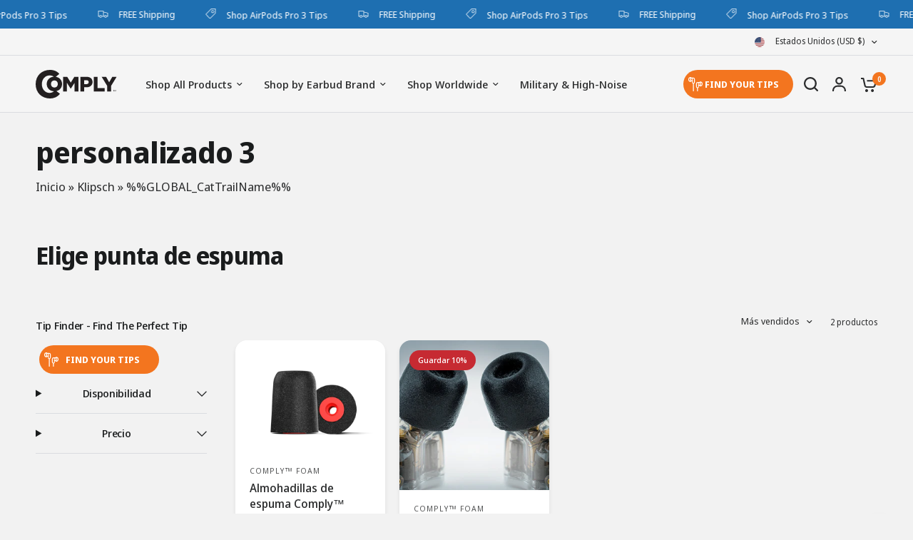

--- FILE ---
content_type: text/css
request_url: https://www.complyfoam.com/cdn/shop/t/76/assets/product-grid.css?v=54099874876807478051747245656
body_size: 1538
content:
@charset "UTF-8";.product-card .product-card-swatches,.product-card .product-card-swatches .product-card-swatch,.product-card .product-card-swatches--title{transition:all .25s cubic-bezier(.104,.204,.492,1)}.products .gallery--item,.product-card--content-spacing-false .product-featured-image-link,.product-card--content-spacing-true{isolation:isolate;border-radius:var(--block-border-radius, 16px)}.no-js .product-card-quickview{display:none!important}.product-card-quickview{box-shadow:0 4px 6px #00000014}.products{list-style:none}.products.carousel{display:flex;flex-wrap:nowrap;overflow:hidden;min-width:100%;padding:0}.products.carousel .product-card{flex-shrink:0;margin-bottom:0!important}.products.carousel .carousel__slide{width:100%;display:flex}.no-js .products.carousel{overflow-x:scroll}.products.carousel.flickity-enabled{overflow:visible}.products.carousel .promotion-column{margin-bottom:0;height:100%}@media only screen and (max-width: 767px){.products.carousel .flickity-viewport{overflow:visible}}.products .promotion-column{margin-bottom:20px}@media only screen and (min-width: 768px){.products .promotion-column{margin-bottom:30px}}@media only screen and (min-width: 768px){.products .promotion-column.promotion-column-width--2{flex:0 0 50%;max-width:50%}}@media only screen and (min-width: 768px){.products .promotion-column.promotion-column-width--2.product-columns-3{flex:0 0 66.6%;max-width:66.6%}}@media only screen and (min-width: 768px){.products .promotion-column.promotion-column-width--2.product-columns-5{flex:0 0 40%;max-width:40%}}.products .gallery--item{height:100%;overflow:hidden;flex:1}.products .gallery--item figure{height:100%;padding-bottom:0}.products .gallery--item-content{padding:15px}@media only screen and (min-width: 768px){.products .gallery--item-content{padding:30px}}.products .gallery--item-content p{font-size:.8125rem;margin-bottom:15px}@media only screen and (min-width: 768px){.products .gallery--item-content p{font-size:.9375rem}}.product-card-spacing-small .products.row{margin:0 -5px}.product-card-spacing-small .products.row .columns,.product-card-spacing-small .products.row .column{padding:0 5px}.product-card-spacing-small .products.row .product-card{margin-bottom:10px;min-height:calc(100% - 10px)}.product-card-spacing-small .products.row+.pagination{margin-top:20px}.product-card-spacing-small .products.row .flickity-nav.flickity-prev{left:-16px}.product-card-spacing-small .products.row .flickity-nav.flickity-next{right:-16px}@media only screen and (min-width: 768px){.product-card-spacing-medium .products.row{margin:0 -10px}.product-card-spacing-medium .products.row .columns,.product-card-spacing-medium .products.row .column{padding:0 10px}.product-card-spacing-medium .products.row .product-card{margin-bottom:20px;min-height:calc(100% - 20px)}.product-card-spacing-medium .products.row+.pagination{margin-top:10px}}.product-card-spacing-medium .products.row .flickity-nav.flickity-prev{left:-11px}.product-card-spacing-medium .products.row .flickity-nav.flickity-next{right:-11px}@media only screen and (min-width: 768px){.product-card-spacing-large .products.row{margin:0 -15px}.product-card-spacing-large .products.row .columns,.product-card-spacing-large .products.row .column{padding:0 15px}.product-card-spacing-large .products.row .product-card{margin-bottom:30px;min-height:calc(100% - 30px)}.product-card-spacing-large .products.row+.pagination{margin-top:0}}.product-card-spacing-large .products.row .flickity-nav.flickity-prev{left:-6px}.product-card-spacing-large .products.row .flickity-nav.flickity-next{right:-6px}.product-card{display:flex;flex-direction:column;position:relative;margin-bottom:30px;width:100%;overflow:hidden;background:var(--color-product-card-bg, #fff)}.carousel .product-card{margin-bottom:0}.product-card .product-card-info{line-height:1;flex:1;display:flex;flex-direction:column}.product-card .product-card-info>*:last-child{margin-bottom:0}.product-card .product-featured-image{margin-bottom:15px;position:relative;overflow:hidden;z-index:0}@media only screen and (min-width: 768px){.product-card .product-featured-image{margin-bottom:20px}}@media (hover: hover){.product-card .product-featured-image.thb-hover:hover .product-primary-image{opacity:0}.product-card .product-featured-image.thb-hover:hover .product-secondary-image{opacity:1}}.product-card .product-featured-image-link{display:block;position:relative;height:0;overflow:hidden;padding-bottom:var(--padding-bottom)}.product-card .product-featured-image-link img{position:absolute;top:0;left:0;width:100%;height:100%;object-fit:cover;z-index:5}.product-card .product-featured-image-link .thb-placeholder{position:absolute;top:0;left:0;width:100%;height:100%}.product-card .product-featured-image-link .product-secondary-image{z-index:10;opacity:0}.product-card .product-featured-image-link.aspect-ratio--square{padding-bottom:100%}.product-card .product-featured-image-link.aspect-ratio--portrait{padding-bottom:125%}.product-card .product-featured-image-link.aspect-ratio--landscape{padding-bottom:75%}.product-card .product-card-vendor{text-transform:uppercase;font-size:.6875rem;letter-spacing:.1em;margin-bottom:8px;opacity:.8}.product-card .product-card-vendor a{color:var(--color-body, #2c2d2e)}.product-card .product-card-title{font-size:calc(var(--font-product-title-scale, 1) * 1rem);line-height:calc(var(--font-product-title-line-height-scale, 1) * 1.4);font-weight:var(--font-body-medium-weight, 500);display:block;margin-bottom:5px}.product-card .price{font-size:calc(var(--font-product-price-scale, 1) * .9375rem)}.product-card .price+.product-card-title{margin-top:5px;margin-bottom:0}.product-card--badges{position:absolute;z-index:30;display:flex;flex-direction:column;gap:5px}.product-card--badges.bottom{bottom:calc(var(--badge-offset, 0px) + 7px)}@media only screen and (min-width: 768px){.product-card--badges.bottom{bottom:calc(var(--badge-offset, 0px) + 14px)}}.product-card--badges.left{left:calc(var(--badge-offset, 0px) + 7px);align-items:flex-start}@media only screen and (min-width: 768px){.product-card--badges.left{left:calc(var(--badge-offset, 0px) + 14px)}}.product-card--badges.top{top:calc(var(--badge-offset, 0px) + 7px)}@media only screen and (min-width: 768px){.product-card--badges.top{top:calc(var(--badge-offset, 0px) + 14px)}}.product-card--badges.right{right:calc(var(--badge-offset, 0px) + 7px);align-items:flex-end}@media only screen and (min-width: 768px){.product-card--badges.right{right:calc(var(--badge-offset, 0px) + 14px)}}.product-card .product-inventory-notice{margin-bottom:0;margin-top:10px}.product-card .product-inventory-notice--text{margin-bottom:0}.product-card-subtitle{font-size:.8125rem;color:rgba(var(--color-body-rgb),.8);margin-top:10px;margin-bottom:0}.product-card-quickview{position:absolute;bottom:10px;left:10px;right:10px;z-index:20;background:var(--color-drawer-bg, #fff);color:var(--color-body, #2c2d2e);height:44px;display:flex;align-items:center;justify-content:center;text-align:center;padding:5px;opacity:0;transition:opacity .25s linear;border-radius:calc(var(--block-border-radius, 16px) / 2)}@media only screen and (min-width: 768px){.product-card-quickview{bottom:15px;left:15px;right:15px}}.product-card-quickview span{line-height:1;font-size:.8125rem;font-weight:var(--font-body-medium-weight, 500);padding-right:0;white-space:nowrap;opacity:1}.product-card-quickview .loading-overlay{position:absolute;top:50%;left:50%;transform:translate3d(-50%,-50%,0);z-index:20;opacity:0;width:40px;height:40px;display:flex;align-items:center;justify-content:center}.product-card-quickview .loading-overlay .spinner{width:18px}.product-card-quickview.loading span{opacity:0}.product-card-quickview.loading .loading-overlay{opacity:1}.product-card--add-to-cart-button{font-size:.8125rem;margin-top:15px;width:100%;height:44px;border-radius:calc(var(--block-border-radius, 16px) / 2)}.product-card--add-to-cart-button-wrapper{margin-top:auto}.product-card--add-to-cart-button .spinner{position:absolute;top:50%;left:50%;z-index:20;opacity:0;width:34px;height:34px;margin:-17px 0 0 -17px;padding:10px}.product-card--add-to-cart-button.loading .spinner{opacity:1}.product-card--add-to-cart-button.loading .product-card--add-to-cart-text{opacity:0}.product-card .product-card-swatches{line-height:0;position:absolute;top:0;left:0;width:100%;transform:translateY(100%)}.product-card .product-card-swatches .product-card-swatch{display:inline-flex;margin:0;width:18px;height:18px;border-radius:9px;padding:3px;position:relative;cursor:pointer}.product-card .product-card-swatches .product-card-swatch:after{content:"";display:block;position:absolute;top:3px;left:3px;right:3px;bottom:3px;border-radius:6px;background:var(--option-color);background-image:var(--option-color-image);background-size:cover}.product-card .product-card-swatches .product-card-swatch.active{box-shadow:0 0 0 1px var(--color-body, #2c2d2e) inset}.product-card .product-card-swatches--container{position:relative;overflow:hidden;height:18px;margin-top:10px}.product-card .product-card-swatches--title{font-size:.75rem;line-height:18px;opacity:.8;transform:translateY(0)}.product-card--label-container{margin-top:10px}.product-card .star-rating{margin-top:7px;font-size:.875rem}.product-card:hover .product-card-swatches{transform:translateY(0)}.product-card:hover .product-card-swatches--title{transform:translateY(-100%)}.product-card:hover .product-card-quickview{opacity:1}.product-card--border-true{border:1px solid var(--color-border, #dadce0);--badge-offset: 10px}.product-card--border-true .product-featured-image{padding:10px}.product-card--content-spacing-true{overflow:hidden}.product-card--content-spacing-true .product-card-info{padding:20px}.product-card--content-spacing-true.product-card--border-true .product-featured-image{padding-bottom:0}.product-card--content-spacing-true.product-card--border-true .product-featured-image-link{border-top-left-radius:calc(var(--block-border-radius, 16px) / 1.4);border-top-right-radius:calc(var(--block-border-radius, 16px) / 1.4)}.product-card--content-spacing-true .product-featured-image{margin-bottom:0}.collection-empty{text-align:center;padding:10vh;width:100%}.collection-empty svg{margin-bottom:30px}.collection-empty .text-button{font-size:inherit}.collection-empty p{font-size:1.25rem}.sidebar-container{display:grid;gap:clamp(20px,4%,40px)}@media only screen and (min-width: 1068px){.sidebar-container.facets--sidebar{grid-template-columns:clamp(200px,22%,240px) 1fr}}.sidebar-container.facets--sidebar.results--0{grid-template-columns:1fr}@media only screen and (min-width: 1068px){.sidebar-container.facets--sidebar .facets-toggle{display:none}}.sidebar-container .products.collection.row{padding:0}.star-rating{--star-percent: calc(var(--star-rating) / 5 * 100%);display:inline-block;font-size:1rem;font-family:Times;line-height:1}.star-rating:before{content:"\2605\2605\2605\2605\2605";background:linear-gradient(90deg,var(--color-star) var(--star-percent),#e1e1e1 var(--star-percent));-webkit-background-clip:text;-webkit-text-fill-color:transparent}.star-rating span{font-size:.75rem;margin-left:8px}.rating{display:inline-block;margin:0}.rating-star{--letter-spacing: .3;--font-size: 1.5;--percent: calc( ( var(--rating) / var(--rating-max) + var(--rating-decimal) * var(--font-size) / (var(--rating-max) * (var(--letter-spacing) + var(--font-size))) ) * 100% );letter-spacing:calc(var(--letter-spacing) * 1rem);font-size:calc(var(--font-size) * 1rem);line-height:1;display:inline-block;font-family:Times;margin:0}.rating-star:before{content:"\2605\2605\2605\2605\2605";background:linear-gradient(90deg,var(--color-reviews) var(--percent),rgba(var(--color-foreground),.15) var(--percent));-webkit-background-clip:text;-webkit-text-fill-color:transparent}.rating-text{display:none}.rating-count{display:none;margin:0}@media (forced-colors: active){.rating{display:none}.rating-text{display:block}}.product-card--label{font-size:.625rem;border:1px solid var(--color-border, #dadce0);padding:4px 6px;line-height:1.2;border-radius:var(--input-border-radius, 6px)}.product-card--label-container{display:flex;gap:5px;flex-wrap:wrap}
/*# sourceMappingURL=/cdn/shop/t/76/assets/product-grid.css.map?v=54099874876807478051747245656 */


--- FILE ---
content_type: text/css
request_url: https://www.complyfoam.com/cdn/shop/t/76/assets/subheader.css?v=59514059591437538871747245656
body_size: -109
content:
.subheader--inner{padding:0 15px;max-width:1380px;margin-left:auto;margin-right:auto}@media only screen and (min-width: 768px){.subheader--inner{padding:0 50px}}.social-links{list-style:none;margin:0;padding:0}.social-links li{margin-bottom:5px}.social-links li a{display:inline-flex;align-items:center;width:44px;height:44px;justify-content:center}.social-links svg{width:16px;height:auto;flex-shrink:0}.social-links span{margin-left:15px}.social-links--has-label li a{width:auto;height:auto}.header-secondary-menu-section{position:relative;z-index:51}.subheader{--color-accent: var(--color-secondary-menu-text);display:none;margin:0;color:var(--color-secondary-menu-text);background:var(--color-secondary-menu-bg);font-size:.75rem;min-height:38px;padding:5px 0;align-items:center}.subheader a{color:var(--color-secondary-menu-text)}@media only screen and (min-width: 768px){.subheader{display:flex}}.subheader--inner{display:grid;grid-template-columns:auto auto;width:100%;gap:15px}.subheader--inner .subheader--right,.subheader--inner .subheader--left{display:flex;align-items:center}.subheader--inner .subheader--right{justify-content:flex-end;text-align:right}.subheader--inner .subheader--right>*{flex-shrink:0;margin-left:15px}.subheader-border--true{border-bottom:1px solid var(--color-border, #dadce0)}.subheader .custom-select--button{padding:5px 0;--color-body: var(--color-secondary-menu-text)}.subheader .social-links{display:inline-flex}.subheader .social-links li{margin:0}.subheader .social-links li a{width:26px;height:26px}.subheader .social-links li a svg{height:14px;width:auto}.subheader .thb-full-menu{text-align:left}.subheader .thb-full-menu>li{padding:0 10px}.subheader .thb-full-menu>li>a{margin:0;font-weight:400;font-size:calc(var(--font-navigation-scale, 1) * 12px)}.subheader .thb-full-menu>li:first-child{padding-left:0}
/*# sourceMappingURL=/cdn/shop/t/76/assets/subheader.css.map?v=59514059591437538871747245656 */


--- FILE ---
content_type: text/css
request_url: https://www.complyfoam.com/cdn/shop/t/76/assets/text-with-icons.css?v=9712743789001736181747245656
body_size: -93
content:
.text-with-icons__inner{padding:0 15px;max-width:1380px;margin-left:auto;margin-right:auto}@media only screen and (min-width: 768px){.text-with-icons__inner{padding:0 50px}}.text-with-icons{background:var(--color-bg)}.text-with-icons.text-with-icons-has-bg--true{padding:30px 0}.text-with-icons.text-left{text-align:left}.text-with-icons.text-center{text-align:center}.text-with-icons.text-right{text-align:right}.text-with-icons__inner{display:grid;gap:40px 20px;justify-content:center;grid-auto-columns:minmax(250px,300px)}@media only screen and (min-width: 768px){.text-with-icons__inner{grid-template-columns:repeat(auto-fill,minmax(200px,300px))}}@media only screen and (min-width: 768px){.text-with-icons.icon-columns-2 .text-with-icons__inner{grid-template-columns:repeat(2,minmax(200px,300px))}}@media only screen and (min-width: 768px){.text-with-icons.icon-columns-3 .text-with-icons__inner{grid-template-columns:repeat(3,minmax(200px,300px))}}@media only screen and (min-width: 768px){.text-with-icons.icon-columns-4 .text-with-icons__inner{grid-template-columns:repeat(2,minmax(200px,300px))}}@media only screen and (min-width: 1068px){.text-with-icons.icon-columns-4 .text-with-icons__inner{grid-template-columns:repeat(4,minmax(200px,300px))}}@media only screen and (max-width: 767px){.text-with-icons.swipe-on-mobile .text-with-icons__inner{overflow-x:auto;justify-content:flex-start;scroll-snap-type:x mandatory;grid-auto-flow:column;grid-auto-columns:minmax(250px,300px);grid-template-columns:repeat(auto-fill,minmax(250px,300px));scrollbar-width:none}.text-with-icons.swipe-on-mobile .text-with-icons__inner::-webkit-scrollbar{display:none}}.text-with-icons__block{display:flex;align-items:center;scroll-snap-align:center;scroll-snap-stop:always}.text-with-icons__block-content{font-size:.9375rem}.text-with-icons__block-content h6{line-height:1;margin-bottom:10px;color:var(--color-heading, --color-accent)}.text-with-icons__block-content p{font-size:inherit;color:var(--color-text, --color-accent)}.text-with-icons__block-content>*:last-child{margin-bottom:0}.text-with-icons__icon{flex-shrink:0}.text-with-icons__icon svg{width:100%;height:auto;fill:var(--color-text, --color-accent)}.text-with-icons__icon img{display:block;width:100%;height:100%;object-fit:contain}.text-with-icons.icon-left .text-with-icons__icon{margin-right:20px}.text-with-icons.icon-top .text-with-icons__block{flex-direction:column}.text-with-icons.icon-top .text-with-icons__icon{margin-bottom:20px}.text-with-icons.icon-top.text-left .text-with-icons__block{align-items:flex-start}.text-with-icons.icon-top.text-center .text-with-icons__block{align-items:center}.text-with-icons.icon-top.text-right .text-with-icons__block{align-items:flex-end}.text-with-icons.icon-right .text-with-icons__block{flex-direction:row-reverse}.text-with-icons.icon-right .text-with-icons__icon{margin-left:20px}.text-with-icons.icon-small .text-with-icons__icon{height:32px}.text-with-icons.icon-medium .text-with-icons__icon{height:48px;width:48px}.text-with-icons.icon-large .text-with-icons__icon{height:64px;width:64px}.text-with-icons.icon-xlarge .text-with-icons__icon{height:80px;width:80px}.text-with-icons h6.body-font{font-weight:var(--font-body-bold-weight, 600)}.text-with-icons.heading-large h6{font-size:20px}.text-with-icons.heading-medium h6{font-size:16px}.text-with-icons.heading-small h6{font-size:14px}
/*# sourceMappingURL=/cdn/shop/t/76/assets/text-with-icons.css.map?v=9712743789001736181747245656 */
